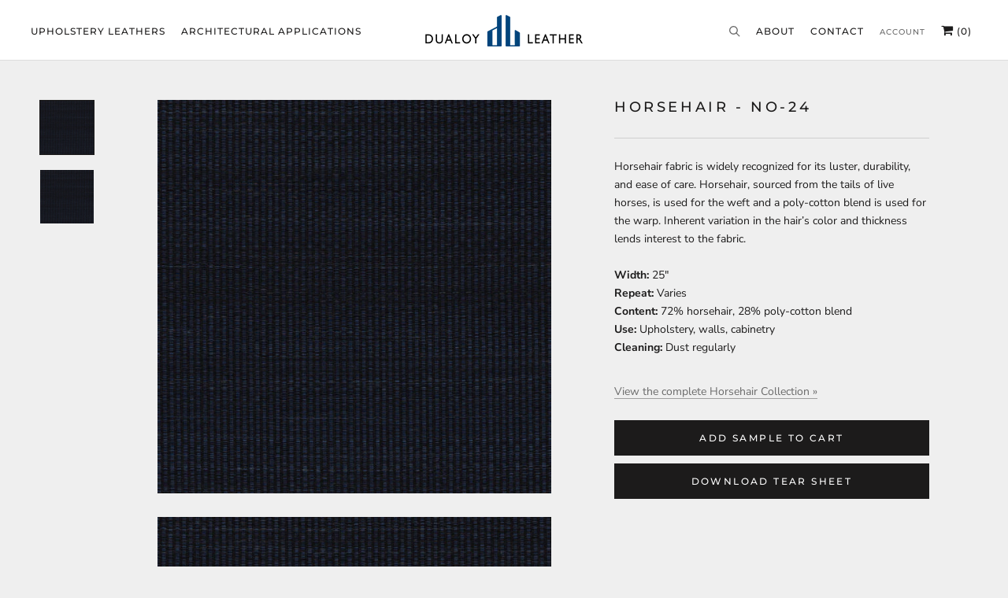

--- FILE ---
content_type: text/html; charset=utf-8
request_url: https://dualoy.com/products/horsehair-no-24
body_size: 18310
content:
  
<!doctype html>

<html class="no-js" lang="en">
  <head>
    <meta charset="utf-8">  
    <meta http-equiv="X-UA-Compatible" content="IE=edge,chrome=1">
    <meta name="viewport" content="width=device-width, initial-scale=1.0, height=device-height, minimum-scale=1.0, user-scalable=0">
    <meta name="theme-color" content="">

    <title>
      Horsehair - NO-24
      
      
    </title><meta name="description" content="Horsehair fabric is widely recognized for its luster, durability, and ease of care. Horsehair, sourced from the tails of live horses, is used for the weft and a poly-cotton blend is used for the warp. Inherent variation in the hair’s color and thickness lends interest to the fabric.Width: 25&quot;Repeat: VariesContent: 72% "><link rel="canonical" href="https://dualoy.com/products/horsehair-no-24"><link rel="shortcut icon" href="//dualoy.com/cdn/shop/files/Dualoy_Leather_32x32.png?v=1647375668" type="image/png"><meta property="og:type" content="product">
  <meta property="og:title" content="Horsehair - NO-24"><meta property="og:image" content="http://dualoy.com/cdn/shop/products/NO-24_fee646c3-f4f1-4102-a57e-a8ffc7c68f55_grande.jpg?v=1648573119">
    <meta property="og:image:secure_url" content="https://dualoy.com/cdn/shop/products/NO-24_fee646c3-f4f1-4102-a57e-a8ffc7c68f55_grande.jpg?v=1648573119"><meta property="product:price:amount" content="0.00">
  <meta property="product:price:currency" content="USD"><meta property="og:description" content="Horsehair fabric is widely recognized for its luster, durability, and ease of care. Horsehair, sourced from the tails of live horses, is used for the weft and a poly-cotton blend is used for the warp. Inherent variation in the hair’s color and thickness lends interest to the fabric.Width: 25&quot;Repeat: VariesContent: 72% "><meta property="og:url" content="https://dualoy.com/products/horsehair-no-24">
<meta property="og:site_name" content="Dualoy Leather"><meta name="twitter:card" content="summary"><meta name="twitter:title" content="Horsehair - NO-24">
  <meta name="twitter:description" content="
Horsehair fabric is widely recognized for its luster, durability, and ease of care. Horsehair, sourced from the tails of live horses, is used for the weft and a poly-cotton blend is used for the warp. Inherent variation in the hair’s color and thickness lends interest to the fabric.Width: 25&quot;Repeat: VariesContent: 72% horsehair, 28% poly-cotton blendUse: Upholstery, walls, cabinetryCleaning: Dust regularly
View the complete Horsehair Collection »">
  <meta name="twitter:image" content="https://dualoy.com/cdn/shop/products/NO-24_fee646c3-f4f1-4102-a57e-a8ffc7c68f55_600x600_crop_center.jpg?v=1648573119">

    <script>window.performance && window.performance.mark && window.performance.mark('shopify.content_for_header.start');</script><meta id="shopify-digital-wallet" name="shopify-digital-wallet" content="/17335156790/digital_wallets/dialog">
<meta name="shopify-checkout-api-token" content="5c9f889cd53e197959ec16bb78cc6224">
<link rel="alternate" type="application/json+oembed" href="https://dualoy.com/products/horsehair-no-24.oembed">
<script async="async" src="/checkouts/internal/preloads.js?locale=en-US"></script>
<link rel="preconnect" href="https://shop.app" crossorigin="anonymous">
<script async="async" src="https://shop.app/checkouts/internal/preloads.js?locale=en-US&shop_id=17335156790" crossorigin="anonymous"></script>
<script id="shopify-features" type="application/json">{"accessToken":"5c9f889cd53e197959ec16bb78cc6224","betas":["rich-media-storefront-analytics"],"domain":"dualoy.com","predictiveSearch":true,"shopId":17335156790,"locale":"en"}</script>
<script>var Shopify = Shopify || {};
Shopify.shop = "dualoy.myshopify.com";
Shopify.locale = "en";
Shopify.currency = {"active":"USD","rate":"1.0"};
Shopify.country = "US";
Shopify.theme = {"name":"Andy's edit","id":134397820982,"schema_name":"Prestige","schema_version":"4.3.4","theme_store_id":855,"role":"main"};
Shopify.theme.handle = "null";
Shopify.theme.style = {"id":null,"handle":null};
Shopify.cdnHost = "dualoy.com/cdn";
Shopify.routes = Shopify.routes || {};
Shopify.routes.root = "/";</script>
<script type="module">!function(o){(o.Shopify=o.Shopify||{}).modules=!0}(window);</script>
<script>!function(o){function n(){var o=[];function n(){o.push(Array.prototype.slice.apply(arguments))}return n.q=o,n}var t=o.Shopify=o.Shopify||{};t.loadFeatures=n(),t.autoloadFeatures=n()}(window);</script>
<script>
  window.ShopifyPay = window.ShopifyPay || {};
  window.ShopifyPay.apiHost = "shop.app\/pay";
  window.ShopifyPay.redirectState = null;
</script>
<script id="shop-js-analytics" type="application/json">{"pageType":"product"}</script>
<script defer="defer" async type="module" src="//dualoy.com/cdn/shopifycloud/shop-js/modules/v2/client.init-shop-cart-sync_BdyHc3Nr.en.esm.js"></script>
<script defer="defer" async type="module" src="//dualoy.com/cdn/shopifycloud/shop-js/modules/v2/chunk.common_Daul8nwZ.esm.js"></script>
<script type="module">
  await import("//dualoy.com/cdn/shopifycloud/shop-js/modules/v2/client.init-shop-cart-sync_BdyHc3Nr.en.esm.js");
await import("//dualoy.com/cdn/shopifycloud/shop-js/modules/v2/chunk.common_Daul8nwZ.esm.js");

  window.Shopify.SignInWithShop?.initShopCartSync?.({"fedCMEnabled":true,"windoidEnabled":true});

</script>
<script>
  window.Shopify = window.Shopify || {};
  if (!window.Shopify.featureAssets) window.Shopify.featureAssets = {};
  window.Shopify.featureAssets['shop-js'] = {"shop-cart-sync":["modules/v2/client.shop-cart-sync_QYOiDySF.en.esm.js","modules/v2/chunk.common_Daul8nwZ.esm.js"],"init-fed-cm":["modules/v2/client.init-fed-cm_DchLp9rc.en.esm.js","modules/v2/chunk.common_Daul8nwZ.esm.js"],"shop-button":["modules/v2/client.shop-button_OV7bAJc5.en.esm.js","modules/v2/chunk.common_Daul8nwZ.esm.js"],"init-windoid":["modules/v2/client.init-windoid_DwxFKQ8e.en.esm.js","modules/v2/chunk.common_Daul8nwZ.esm.js"],"shop-cash-offers":["modules/v2/client.shop-cash-offers_DWtL6Bq3.en.esm.js","modules/v2/chunk.common_Daul8nwZ.esm.js","modules/v2/chunk.modal_CQq8HTM6.esm.js"],"shop-toast-manager":["modules/v2/client.shop-toast-manager_CX9r1SjA.en.esm.js","modules/v2/chunk.common_Daul8nwZ.esm.js"],"init-shop-email-lookup-coordinator":["modules/v2/client.init-shop-email-lookup-coordinator_UhKnw74l.en.esm.js","modules/v2/chunk.common_Daul8nwZ.esm.js"],"pay-button":["modules/v2/client.pay-button_DzxNnLDY.en.esm.js","modules/v2/chunk.common_Daul8nwZ.esm.js"],"avatar":["modules/v2/client.avatar_BTnouDA3.en.esm.js"],"init-shop-cart-sync":["modules/v2/client.init-shop-cart-sync_BdyHc3Nr.en.esm.js","modules/v2/chunk.common_Daul8nwZ.esm.js"],"shop-login-button":["modules/v2/client.shop-login-button_D8B466_1.en.esm.js","modules/v2/chunk.common_Daul8nwZ.esm.js","modules/v2/chunk.modal_CQq8HTM6.esm.js"],"init-customer-accounts-sign-up":["modules/v2/client.init-customer-accounts-sign-up_C8fpPm4i.en.esm.js","modules/v2/client.shop-login-button_D8B466_1.en.esm.js","modules/v2/chunk.common_Daul8nwZ.esm.js","modules/v2/chunk.modal_CQq8HTM6.esm.js"],"init-shop-for-new-customer-accounts":["modules/v2/client.init-shop-for-new-customer-accounts_CVTO0Ztu.en.esm.js","modules/v2/client.shop-login-button_D8B466_1.en.esm.js","modules/v2/chunk.common_Daul8nwZ.esm.js","modules/v2/chunk.modal_CQq8HTM6.esm.js"],"init-customer-accounts":["modules/v2/client.init-customer-accounts_dRgKMfrE.en.esm.js","modules/v2/client.shop-login-button_D8B466_1.en.esm.js","modules/v2/chunk.common_Daul8nwZ.esm.js","modules/v2/chunk.modal_CQq8HTM6.esm.js"],"shop-follow-button":["modules/v2/client.shop-follow-button_CkZpjEct.en.esm.js","modules/v2/chunk.common_Daul8nwZ.esm.js","modules/v2/chunk.modal_CQq8HTM6.esm.js"],"lead-capture":["modules/v2/client.lead-capture_BntHBhfp.en.esm.js","modules/v2/chunk.common_Daul8nwZ.esm.js","modules/v2/chunk.modal_CQq8HTM6.esm.js"],"checkout-modal":["modules/v2/client.checkout-modal_CfxcYbTm.en.esm.js","modules/v2/chunk.common_Daul8nwZ.esm.js","modules/v2/chunk.modal_CQq8HTM6.esm.js"],"shop-login":["modules/v2/client.shop-login_Da4GZ2H6.en.esm.js","modules/v2/chunk.common_Daul8nwZ.esm.js","modules/v2/chunk.modal_CQq8HTM6.esm.js"],"payment-terms":["modules/v2/client.payment-terms_MV4M3zvL.en.esm.js","modules/v2/chunk.common_Daul8nwZ.esm.js","modules/v2/chunk.modal_CQq8HTM6.esm.js"]};
</script>
<script id="__st">var __st={"a":17335156790,"offset":-18000,"reqid":"cba83e48-572c-47ac-979e-7e91dc093b9f-1768989634","pageurl":"dualoy.com\/products\/horsehair-no-24","u":"fa5f4ce8e106","p":"product","rtyp":"product","rid":6752909066294};</script>
<script>window.ShopifyPaypalV4VisibilityTracking = true;</script>
<script id="captcha-bootstrap">!function(){'use strict';const t='contact',e='account',n='new_comment',o=[[t,t],['blogs',n],['comments',n],[t,'customer']],c=[[e,'customer_login'],[e,'guest_login'],[e,'recover_customer_password'],[e,'create_customer']],r=t=>t.map((([t,e])=>`form[action*='/${t}']:not([data-nocaptcha='true']) input[name='form_type'][value='${e}']`)).join(','),a=t=>()=>t?[...document.querySelectorAll(t)].map((t=>t.form)):[];function s(){const t=[...o],e=r(t);return a(e)}const i='password',u='form_key',d=['recaptcha-v3-token','g-recaptcha-response','h-captcha-response',i],f=()=>{try{return window.sessionStorage}catch{return}},m='__shopify_v',_=t=>t.elements[u];function p(t,e,n=!1){try{const o=window.sessionStorage,c=JSON.parse(o.getItem(e)),{data:r}=function(t){const{data:e,action:n}=t;return t[m]||n?{data:e,action:n}:{data:t,action:n}}(c);for(const[e,n]of Object.entries(r))t.elements[e]&&(t.elements[e].value=n);n&&o.removeItem(e)}catch(o){console.error('form repopulation failed',{error:o})}}const l='form_type',E='cptcha';function T(t){t.dataset[E]=!0}const w=window,h=w.document,L='Shopify',v='ce_forms',y='captcha';let A=!1;((t,e)=>{const n=(g='f06e6c50-85a8-45c8-87d0-21a2b65856fe',I='https://cdn.shopify.com/shopifycloud/storefront-forms-hcaptcha/ce_storefront_forms_captcha_hcaptcha.v1.5.2.iife.js',D={infoText:'Protected by hCaptcha',privacyText:'Privacy',termsText:'Terms'},(t,e,n)=>{const o=w[L][v],c=o.bindForm;if(c)return c(t,g,e,D).then(n);var r;o.q.push([[t,g,e,D],n]),r=I,A||(h.body.append(Object.assign(h.createElement('script'),{id:'captcha-provider',async:!0,src:r})),A=!0)});var g,I,D;w[L]=w[L]||{},w[L][v]=w[L][v]||{},w[L][v].q=[],w[L][y]=w[L][y]||{},w[L][y].protect=function(t,e){n(t,void 0,e),T(t)},Object.freeze(w[L][y]),function(t,e,n,w,h,L){const[v,y,A,g]=function(t,e,n){const i=e?o:[],u=t?c:[],d=[...i,...u],f=r(d),m=r(i),_=r(d.filter((([t,e])=>n.includes(e))));return[a(f),a(m),a(_),s()]}(w,h,L),I=t=>{const e=t.target;return e instanceof HTMLFormElement?e:e&&e.form},D=t=>v().includes(t);t.addEventListener('submit',(t=>{const e=I(t);if(!e)return;const n=D(e)&&!e.dataset.hcaptchaBound&&!e.dataset.recaptchaBound,o=_(e),c=g().includes(e)&&(!o||!o.value);(n||c)&&t.preventDefault(),c&&!n&&(function(t){try{if(!f())return;!function(t){const e=f();if(!e)return;const n=_(t);if(!n)return;const o=n.value;o&&e.removeItem(o)}(t);const e=Array.from(Array(32),(()=>Math.random().toString(36)[2])).join('');!function(t,e){_(t)||t.append(Object.assign(document.createElement('input'),{type:'hidden',name:u})),t.elements[u].value=e}(t,e),function(t,e){const n=f();if(!n)return;const o=[...t.querySelectorAll(`input[type='${i}']`)].map((({name:t})=>t)),c=[...d,...o],r={};for(const[a,s]of new FormData(t).entries())c.includes(a)||(r[a]=s);n.setItem(e,JSON.stringify({[m]:1,action:t.action,data:r}))}(t,e)}catch(e){console.error('failed to persist form',e)}}(e),e.submit())}));const S=(t,e)=>{t&&!t.dataset[E]&&(n(t,e.some((e=>e===t))),T(t))};for(const o of['focusin','change'])t.addEventListener(o,(t=>{const e=I(t);D(e)&&S(e,y())}));const B=e.get('form_key'),M=e.get(l),P=B&&M;t.addEventListener('DOMContentLoaded',(()=>{const t=y();if(P)for(const e of t)e.elements[l].value===M&&p(e,B);[...new Set([...A(),...v().filter((t=>'true'===t.dataset.shopifyCaptcha))])].forEach((e=>S(e,t)))}))}(h,new URLSearchParams(w.location.search),n,t,e,['guest_login'])})(!0,!0)}();</script>
<script integrity="sha256-4kQ18oKyAcykRKYeNunJcIwy7WH5gtpwJnB7kiuLZ1E=" data-source-attribution="shopify.loadfeatures" defer="defer" src="//dualoy.com/cdn/shopifycloud/storefront/assets/storefront/load_feature-a0a9edcb.js" crossorigin="anonymous"></script>
<script crossorigin="anonymous" defer="defer" src="//dualoy.com/cdn/shopifycloud/storefront/assets/shopify_pay/storefront-65b4c6d7.js?v=20250812"></script>
<script data-source-attribution="shopify.dynamic_checkout.dynamic.init">var Shopify=Shopify||{};Shopify.PaymentButton=Shopify.PaymentButton||{isStorefrontPortableWallets:!0,init:function(){window.Shopify.PaymentButton.init=function(){};var t=document.createElement("script");t.src="https://dualoy.com/cdn/shopifycloud/portable-wallets/latest/portable-wallets.en.js",t.type="module",document.head.appendChild(t)}};
</script>
<script data-source-attribution="shopify.dynamic_checkout.buyer_consent">
  function portableWalletsHideBuyerConsent(e){var t=document.getElementById("shopify-buyer-consent"),n=document.getElementById("shopify-subscription-policy-button");t&&n&&(t.classList.add("hidden"),t.setAttribute("aria-hidden","true"),n.removeEventListener("click",e))}function portableWalletsShowBuyerConsent(e){var t=document.getElementById("shopify-buyer-consent"),n=document.getElementById("shopify-subscription-policy-button");t&&n&&(t.classList.remove("hidden"),t.removeAttribute("aria-hidden"),n.addEventListener("click",e))}window.Shopify?.PaymentButton&&(window.Shopify.PaymentButton.hideBuyerConsent=portableWalletsHideBuyerConsent,window.Shopify.PaymentButton.showBuyerConsent=portableWalletsShowBuyerConsent);
</script>
<script data-source-attribution="shopify.dynamic_checkout.cart.bootstrap">document.addEventListener("DOMContentLoaded",(function(){function t(){return document.querySelector("shopify-accelerated-checkout-cart, shopify-accelerated-checkout")}if(t())Shopify.PaymentButton.init();else{new MutationObserver((function(e,n){t()&&(Shopify.PaymentButton.init(),n.disconnect())})).observe(document.body,{childList:!0,subtree:!0})}}));
</script>
<link id="shopify-accelerated-checkout-styles" rel="stylesheet" media="screen" href="https://dualoy.com/cdn/shopifycloud/portable-wallets/latest/accelerated-checkout-backwards-compat.css" crossorigin="anonymous">
<style id="shopify-accelerated-checkout-cart">
        #shopify-buyer-consent {
  margin-top: 1em;
  display: inline-block;
  width: 100%;
}

#shopify-buyer-consent.hidden {
  display: none;
}

#shopify-subscription-policy-button {
  background: none;
  border: none;
  padding: 0;
  text-decoration: underline;
  font-size: inherit;
  cursor: pointer;
}

#shopify-subscription-policy-button::before {
  box-shadow: none;
}

      </style>

<script>window.performance && window.performance.mark && window.performance.mark('shopify.content_for_header.end');</script>
    
	<link href="https://maxcdn.bootstrapcdn.com/font-awesome/4.7.0/css/font-awesome.min.css" rel="stylesheet">
    <link rel="stylesheet" href="//dualoy.com/cdn/shop/t/33/assets/theme.scss.css?v=47332678672455446581759332880">
    <link rel="stylesheet" href="https://cdn.jsdelivr.net/gh/fancyapps/fancybox@3.5.7/dist/jquery.fancybox.min.css" />
    <link rel="stylesheet" href="//dualoy.com/cdn/shop/t/33/assets/custom_style.css?v=183014939470985334071728652896">
    <link rel="stylesheet" href="//dualoy.com/cdn/shop/t/33/assets/responsive.css?v=132175281613014413691728652896">
    <link rel="stylesheet" href="//dualoy.com/cdn/shop/t/33/assets/custom.css?v=129335684563781956751728652454">
        
    
    <script src="https://cdn.jsdelivr.net/npm/jquery@3.4.1/dist/jquery.min.js"></script>
    <script src="https://cdn.jsdelivr.net/gh/fancyapps/fancybox@3.5.7/dist/jquery.fancybox.min.js"></script>

    <script>
      // This allows to expose several variables to the global scope, to be used in scripts
      window.theme = {
        template: "product",
        localeRootUrl: '',
        shopCurrency: "USD",
        moneyFormat: "\u003cspan class=hidden\u003e${{ amount }} USD\u003c\/span\u003e",
        moneyWithCurrencyFormat: "\u003cspan class=hidden\u003e${{ amount }} USD\u003c\/span\u003e",
        useNativeMultiCurrency: false,
        currencyConversionEnabled: false,
        currencyConversionMoneyFormat: "money_format",
        currencyConversionRoundAmounts: true,
        productImageSize: "natural",
        searchMode: "product",
        showPageTransition: false,
        showElementStaggering: true,
        showImageZooming: true
      };

      window.languages = {
        cartAddNote: "Add Order Note",
        cartEditNote: "Edit Order Note",
        productImageLoadingError: "This image could not be loaded. Please try to reload the page.",
        productFormAddToCart: "Add Sample to Cart",
        productFormUnavailable: "Unavailable",
        productFormSoldOut: "Sold Out",
        shippingEstimatorOneResult: "1 option available:",
        shippingEstimatorMoreResults: "{{count}} options available:",
        shippingEstimatorNoResults: "No shipping could be found"
      };

//       window.lazySizesConfig = {
//         loadHidden: false,
//         hFac: 0.5,
//         expFactor: 2,
//         ricTimeout: 150,
//         lazyClass: 'Image--lazyLoad',
//         loadingClass: 'Image--lazyLoading',
//         loadedClass: 'Image--lazyLoaded'
//       };
      
         $(function() {
        $('.lazy').Lazy();
    });

      document.documentElement.className = document.documentElement.className.replace('no-js', 'js');
      document.documentElement.style.setProperty('--window-height', window.innerHeight + 'px');

      // We do a quick detection of some features (we could use Modernizr but for so little...)
      (function() {
        document.documentElement.className += ((window.CSS && window.CSS.supports('(position: sticky) or (position: -webkit-sticky)')) ? ' supports-sticky' : ' no-supports-sticky');
        document.documentElement.className += (window.matchMedia('(-moz-touch-enabled: 1), (hover: none)')).matches ? ' no-supports-hover' : ' supports-hover';
      }());

      // This code is done to force reload the page when the back button is hit (which allows to fix stale data on cart, for instance)
      if (performance.navigation.type === 2) {
        location.reload(true);
      }
    </script>

<!--     <script src="//dualoy.com/cdn/shop/t/33/assets/lazysizes.min.js?v=174358363404432586981728652612" async></script> -->
     <script src="//dualoy.com/cdn/shop/t/33/assets/jquery.lazy.min.js?v=72418453740263649271728652528" async></script>

    
<script src="https://polyfill-fastly.net/v3/polyfill.min.js?unknown=polyfill&features=fetch,Element.prototype.closest,Element.prototype.remove,Element.prototype.classList,Array.prototype.includes,Array.prototype.fill,Object.assign,CustomEvent,IntersectionObserver,IntersectionObserverEntry,URL" defer></script>
    <script src="//dualoy.com/cdn/shop/t/33/assets/libs.min.js?v=88466822118989791001728652617" defer></script>
    <script src="//dualoy.com/cdn/shop/t/33/assets/theme.min.js?v=53109466184291106351728652810" defer></script>
    <script src="//dualoy.com/cdn/shop/t/33/assets/custom.js?v=184340825310453959391728652454" defer></script>
    
    <style>
      /*changing lazy code*/
      
      .ProductItem{
      opacity:1!important;
       
      }
      .js .ProductList--grid .ProductItem {
    visibility: visible!important;
}
      .Image--fadeIn, .ImageHero__Image{
        opacity:1!important;
      }
      .Product__Gallery--stack .Product__Slideshow .Image--fadeIn{
         opacity:1!important;
         margin-top:-50px;
      }
      .js .Slideshow__Image{opacity:1;}
      .js .Slideshow__Content .SectionHeader {
        opacity: 1!important;
    	visibility: visible!important;
	}
      .SectionHeader__ButtonWrapper{
      	opacity: 1!important;
    	visibility: visible!important;
      }
      
      @media(max-width:800px){
     	  .Product__Gallery--stack .Product__Slideshow .Image--fadeIn{
          
         	margin-top:0px;
     	 }
      }
      
    </style>
    
  <script type="application/ld+json">
  {
    "@context": "http://schema.org",
    "@type": "Product",
    "offers": [{
          "@type": "Offer",
          "name": "Default Title",
          "availability":"https://schema.org/InStock",
          "price": "0.00",
          "priceCurrency": "USD",
          "priceValidUntil": "2026-01-31","url": "https://dualoy.com/products/horsehair-no-24?variant=40023920377910"
        }
],

    "brand": {
      "name": "Dualoy"
    },
    "name": "Horsehair - NO-24",
    "description": "\nHorsehair fabric is widely recognized for its luster, durability, and ease of care. Horsehair, sourced from the tails of live horses, is used for the weft and a poly-cotton blend is used for the warp. Inherent variation in the hair’s color and thickness lends interest to the fabric.Width: 25\"Repeat: VariesContent: 72% horsehair, 28% poly-cotton blendUse: Upholstery, walls, cabinetryCleaning: Dust regularly\nView the complete Horsehair Collection »",
    "category": "Browse By Color",
    "url": "https://dualoy.com/products/horsehair-no-24",
    "sku": "",
    "image": {
      "@type": "ImageObject",
      "url": "https://dualoy.com/cdn/shop/products/NO-24_fee646c3-f4f1-4102-a57e-a8ffc7c68f55_1024x.jpg?v=1648573119",
      "image": "https://dualoy.com/cdn/shop/products/NO-24_fee646c3-f4f1-4102-a57e-a8ffc7c68f55_1024x.jpg?v=1648573119",
      "name": "Horsehair - NO-24",
      "width": "1024",
      "height": "1024"
    }
  }
  </script>

  <link href="https://monorail-edge.shopifysvc.com" rel="dns-prefetch">
<script>(function(){if ("sendBeacon" in navigator && "performance" in window) {try {var session_token_from_headers = performance.getEntriesByType('navigation')[0].serverTiming.find(x => x.name == '_s').description;} catch {var session_token_from_headers = undefined;}var session_cookie_matches = document.cookie.match(/_shopify_s=([^;]*)/);var session_token_from_cookie = session_cookie_matches && session_cookie_matches.length === 2 ? session_cookie_matches[1] : "";var session_token = session_token_from_headers || session_token_from_cookie || "";function handle_abandonment_event(e) {var entries = performance.getEntries().filter(function(entry) {return /monorail-edge.shopifysvc.com/.test(entry.name);});if (!window.abandonment_tracked && entries.length === 0) {window.abandonment_tracked = true;var currentMs = Date.now();var navigation_start = performance.timing.navigationStart;var payload = {shop_id: 17335156790,url: window.location.href,navigation_start,duration: currentMs - navigation_start,session_token,page_type: "product"};window.navigator.sendBeacon("https://monorail-edge.shopifysvc.com/v1/produce", JSON.stringify({schema_id: "online_store_buyer_site_abandonment/1.1",payload: payload,metadata: {event_created_at_ms: currentMs,event_sent_at_ms: currentMs}}));}}window.addEventListener('pagehide', handle_abandonment_event);}}());</script>
<script id="web-pixels-manager-setup">(function e(e,d,r,n,o){if(void 0===o&&(o={}),!Boolean(null===(a=null===(i=window.Shopify)||void 0===i?void 0:i.analytics)||void 0===a?void 0:a.replayQueue)){var i,a;window.Shopify=window.Shopify||{};var t=window.Shopify;t.analytics=t.analytics||{};var s=t.analytics;s.replayQueue=[],s.publish=function(e,d,r){return s.replayQueue.push([e,d,r]),!0};try{self.performance.mark("wpm:start")}catch(e){}var l=function(){var e={modern:/Edge?\/(1{2}[4-9]|1[2-9]\d|[2-9]\d{2}|\d{4,})\.\d+(\.\d+|)|Firefox\/(1{2}[4-9]|1[2-9]\d|[2-9]\d{2}|\d{4,})\.\d+(\.\d+|)|Chrom(ium|e)\/(9{2}|\d{3,})\.\d+(\.\d+|)|(Maci|X1{2}).+ Version\/(15\.\d+|(1[6-9]|[2-9]\d|\d{3,})\.\d+)([,.]\d+|)( \(\w+\)|)( Mobile\/\w+|) Safari\/|Chrome.+OPR\/(9{2}|\d{3,})\.\d+\.\d+|(CPU[ +]OS|iPhone[ +]OS|CPU[ +]iPhone|CPU IPhone OS|CPU iPad OS)[ +]+(15[._]\d+|(1[6-9]|[2-9]\d|\d{3,})[._]\d+)([._]\d+|)|Android:?[ /-](13[3-9]|1[4-9]\d|[2-9]\d{2}|\d{4,})(\.\d+|)(\.\d+|)|Android.+Firefox\/(13[5-9]|1[4-9]\d|[2-9]\d{2}|\d{4,})\.\d+(\.\d+|)|Android.+Chrom(ium|e)\/(13[3-9]|1[4-9]\d|[2-9]\d{2}|\d{4,})\.\d+(\.\d+|)|SamsungBrowser\/([2-9]\d|\d{3,})\.\d+/,legacy:/Edge?\/(1[6-9]|[2-9]\d|\d{3,})\.\d+(\.\d+|)|Firefox\/(5[4-9]|[6-9]\d|\d{3,})\.\d+(\.\d+|)|Chrom(ium|e)\/(5[1-9]|[6-9]\d|\d{3,})\.\d+(\.\d+|)([\d.]+$|.*Safari\/(?![\d.]+ Edge\/[\d.]+$))|(Maci|X1{2}).+ Version\/(10\.\d+|(1[1-9]|[2-9]\d|\d{3,})\.\d+)([,.]\d+|)( \(\w+\)|)( Mobile\/\w+|) Safari\/|Chrome.+OPR\/(3[89]|[4-9]\d|\d{3,})\.\d+\.\d+|(CPU[ +]OS|iPhone[ +]OS|CPU[ +]iPhone|CPU IPhone OS|CPU iPad OS)[ +]+(10[._]\d+|(1[1-9]|[2-9]\d|\d{3,})[._]\d+)([._]\d+|)|Android:?[ /-](13[3-9]|1[4-9]\d|[2-9]\d{2}|\d{4,})(\.\d+|)(\.\d+|)|Mobile Safari.+OPR\/([89]\d|\d{3,})\.\d+\.\d+|Android.+Firefox\/(13[5-9]|1[4-9]\d|[2-9]\d{2}|\d{4,})\.\d+(\.\d+|)|Android.+Chrom(ium|e)\/(13[3-9]|1[4-9]\d|[2-9]\d{2}|\d{4,})\.\d+(\.\d+|)|Android.+(UC? ?Browser|UCWEB|U3)[ /]?(15\.([5-9]|\d{2,})|(1[6-9]|[2-9]\d|\d{3,})\.\d+)\.\d+|SamsungBrowser\/(5\.\d+|([6-9]|\d{2,})\.\d+)|Android.+MQ{2}Browser\/(14(\.(9|\d{2,})|)|(1[5-9]|[2-9]\d|\d{3,})(\.\d+|))(\.\d+|)|K[Aa][Ii]OS\/(3\.\d+|([4-9]|\d{2,})\.\d+)(\.\d+|)/},d=e.modern,r=e.legacy,n=navigator.userAgent;return n.match(d)?"modern":n.match(r)?"legacy":"unknown"}(),u="modern"===l?"modern":"legacy",c=(null!=n?n:{modern:"",legacy:""})[u],f=function(e){return[e.baseUrl,"/wpm","/b",e.hashVersion,"modern"===e.buildTarget?"m":"l",".js"].join("")}({baseUrl:d,hashVersion:r,buildTarget:u}),m=function(e){var d=e.version,r=e.bundleTarget,n=e.surface,o=e.pageUrl,i=e.monorailEndpoint;return{emit:function(e){var a=e.status,t=e.errorMsg,s=(new Date).getTime(),l=JSON.stringify({metadata:{event_sent_at_ms:s},events:[{schema_id:"web_pixels_manager_load/3.1",payload:{version:d,bundle_target:r,page_url:o,status:a,surface:n,error_msg:t},metadata:{event_created_at_ms:s}}]});if(!i)return console&&console.warn&&console.warn("[Web Pixels Manager] No Monorail endpoint provided, skipping logging."),!1;try{return self.navigator.sendBeacon.bind(self.navigator)(i,l)}catch(e){}var u=new XMLHttpRequest;try{return u.open("POST",i,!0),u.setRequestHeader("Content-Type","text/plain"),u.send(l),!0}catch(e){return console&&console.warn&&console.warn("[Web Pixels Manager] Got an unhandled error while logging to Monorail."),!1}}}}({version:r,bundleTarget:l,surface:e.surface,pageUrl:self.location.href,monorailEndpoint:e.monorailEndpoint});try{o.browserTarget=l,function(e){var d=e.src,r=e.async,n=void 0===r||r,o=e.onload,i=e.onerror,a=e.sri,t=e.scriptDataAttributes,s=void 0===t?{}:t,l=document.createElement("script"),u=document.querySelector("head"),c=document.querySelector("body");if(l.async=n,l.src=d,a&&(l.integrity=a,l.crossOrigin="anonymous"),s)for(var f in s)if(Object.prototype.hasOwnProperty.call(s,f))try{l.dataset[f]=s[f]}catch(e){}if(o&&l.addEventListener("load",o),i&&l.addEventListener("error",i),u)u.appendChild(l);else{if(!c)throw new Error("Did not find a head or body element to append the script");c.appendChild(l)}}({src:f,async:!0,onload:function(){if(!function(){var e,d;return Boolean(null===(d=null===(e=window.Shopify)||void 0===e?void 0:e.analytics)||void 0===d?void 0:d.initialized)}()){var d=window.webPixelsManager.init(e)||void 0;if(d){var r=window.Shopify.analytics;r.replayQueue.forEach((function(e){var r=e[0],n=e[1],o=e[2];d.publishCustomEvent(r,n,o)})),r.replayQueue=[],r.publish=d.publishCustomEvent,r.visitor=d.visitor,r.initialized=!0}}},onerror:function(){return m.emit({status:"failed",errorMsg:"".concat(f," has failed to load")})},sri:function(e){var d=/^sha384-[A-Za-z0-9+/=]+$/;return"string"==typeof e&&d.test(e)}(c)?c:"",scriptDataAttributes:o}),m.emit({status:"loading"})}catch(e){m.emit({status:"failed",errorMsg:(null==e?void 0:e.message)||"Unknown error"})}}})({shopId: 17335156790,storefrontBaseUrl: "https://dualoy.com",extensionsBaseUrl: "https://extensions.shopifycdn.com/cdn/shopifycloud/web-pixels-manager",monorailEndpoint: "https://monorail-edge.shopifysvc.com/unstable/produce_batch",surface: "storefront-renderer",enabledBetaFlags: ["2dca8a86"],webPixelsConfigList: [{"id":"466321462","configuration":"{\"tagID\":\"2613087421037\"}","eventPayloadVersion":"v1","runtimeContext":"STRICT","scriptVersion":"18031546ee651571ed29edbe71a3550b","type":"APP","apiClientId":3009811,"privacyPurposes":["ANALYTICS","MARKETING","SALE_OF_DATA"],"dataSharingAdjustments":{"protectedCustomerApprovalScopes":["read_customer_address","read_customer_email","read_customer_name","read_customer_personal_data","read_customer_phone"]}},{"id":"shopify-app-pixel","configuration":"{}","eventPayloadVersion":"v1","runtimeContext":"STRICT","scriptVersion":"0450","apiClientId":"shopify-pixel","type":"APP","privacyPurposes":["ANALYTICS","MARKETING"]},{"id":"shopify-custom-pixel","eventPayloadVersion":"v1","runtimeContext":"LAX","scriptVersion":"0450","apiClientId":"shopify-pixel","type":"CUSTOM","privacyPurposes":["ANALYTICS","MARKETING"]}],isMerchantRequest: false,initData: {"shop":{"name":"Dualoy Leather","paymentSettings":{"currencyCode":"USD"},"myshopifyDomain":"dualoy.myshopify.com","countryCode":"US","storefrontUrl":"https:\/\/dualoy.com"},"customer":null,"cart":null,"checkout":null,"productVariants":[{"price":{"amount":0.0,"currencyCode":"USD"},"product":{"title":"Horsehair - NO-24","vendor":"Dualoy","id":"6752909066294","untranslatedTitle":"Horsehair - NO-24","url":"\/products\/horsehair-no-24","type":"Browse By Color"},"id":"40023920377910","image":{"src":"\/\/dualoy.com\/cdn\/shop\/products\/NO-24_fee646c3-f4f1-4102-a57e-a8ffc7c68f55.jpg?v=1648573119"},"sku":"","title":"Default Title","untranslatedTitle":"Default Title"}],"purchasingCompany":null},},"https://dualoy.com/cdn","fcfee988w5aeb613cpc8e4bc33m6693e112",{"modern":"","legacy":""},{"shopId":"17335156790","storefrontBaseUrl":"https:\/\/dualoy.com","extensionBaseUrl":"https:\/\/extensions.shopifycdn.com\/cdn\/shopifycloud\/web-pixels-manager","surface":"storefront-renderer","enabledBetaFlags":"[\"2dca8a86\"]","isMerchantRequest":"false","hashVersion":"fcfee988w5aeb613cpc8e4bc33m6693e112","publish":"custom","events":"[[\"page_viewed\",{}],[\"product_viewed\",{\"productVariant\":{\"price\":{\"amount\":0.0,\"currencyCode\":\"USD\"},\"product\":{\"title\":\"Horsehair - NO-24\",\"vendor\":\"Dualoy\",\"id\":\"6752909066294\",\"untranslatedTitle\":\"Horsehair - NO-24\",\"url\":\"\/products\/horsehair-no-24\",\"type\":\"Browse By Color\"},\"id\":\"40023920377910\",\"image\":{\"src\":\"\/\/dualoy.com\/cdn\/shop\/products\/NO-24_fee646c3-f4f1-4102-a57e-a8ffc7c68f55.jpg?v=1648573119\"},\"sku\":\"\",\"title\":\"Default Title\",\"untranslatedTitle\":\"Default Title\"}}]]"});</script><script>
  window.ShopifyAnalytics = window.ShopifyAnalytics || {};
  window.ShopifyAnalytics.meta = window.ShopifyAnalytics.meta || {};
  window.ShopifyAnalytics.meta.currency = 'USD';
  var meta = {"product":{"id":6752909066294,"gid":"gid:\/\/shopify\/Product\/6752909066294","vendor":"Dualoy","type":"Browse By Color","handle":"horsehair-no-24","variants":[{"id":40023920377910,"price":0,"name":"Horsehair - NO-24","public_title":null,"sku":""}],"remote":false},"page":{"pageType":"product","resourceType":"product","resourceId":6752909066294,"requestId":"cba83e48-572c-47ac-979e-7e91dc093b9f-1768989634"}};
  for (var attr in meta) {
    window.ShopifyAnalytics.meta[attr] = meta[attr];
  }
</script>
<script class="analytics">
  (function () {
    var customDocumentWrite = function(content) {
      var jquery = null;

      if (window.jQuery) {
        jquery = window.jQuery;
      } else if (window.Checkout && window.Checkout.$) {
        jquery = window.Checkout.$;
      }

      if (jquery) {
        jquery('body').append(content);
      }
    };

    var hasLoggedConversion = function(token) {
      if (token) {
        return document.cookie.indexOf('loggedConversion=' + token) !== -1;
      }
      return false;
    }

    var setCookieIfConversion = function(token) {
      if (token) {
        var twoMonthsFromNow = new Date(Date.now());
        twoMonthsFromNow.setMonth(twoMonthsFromNow.getMonth() + 2);

        document.cookie = 'loggedConversion=' + token + '; expires=' + twoMonthsFromNow;
      }
    }

    var trekkie = window.ShopifyAnalytics.lib = window.trekkie = window.trekkie || [];
    if (trekkie.integrations) {
      return;
    }
    trekkie.methods = [
      'identify',
      'page',
      'ready',
      'track',
      'trackForm',
      'trackLink'
    ];
    trekkie.factory = function(method) {
      return function() {
        var args = Array.prototype.slice.call(arguments);
        args.unshift(method);
        trekkie.push(args);
        return trekkie;
      };
    };
    for (var i = 0; i < trekkie.methods.length; i++) {
      var key = trekkie.methods[i];
      trekkie[key] = trekkie.factory(key);
    }
    trekkie.load = function(config) {
      trekkie.config = config || {};
      trekkie.config.initialDocumentCookie = document.cookie;
      var first = document.getElementsByTagName('script')[0];
      var script = document.createElement('script');
      script.type = 'text/javascript';
      script.onerror = function(e) {
        var scriptFallback = document.createElement('script');
        scriptFallback.type = 'text/javascript';
        scriptFallback.onerror = function(error) {
                var Monorail = {
      produce: function produce(monorailDomain, schemaId, payload) {
        var currentMs = new Date().getTime();
        var event = {
          schema_id: schemaId,
          payload: payload,
          metadata: {
            event_created_at_ms: currentMs,
            event_sent_at_ms: currentMs
          }
        };
        return Monorail.sendRequest("https://" + monorailDomain + "/v1/produce", JSON.stringify(event));
      },
      sendRequest: function sendRequest(endpointUrl, payload) {
        // Try the sendBeacon API
        if (window && window.navigator && typeof window.navigator.sendBeacon === 'function' && typeof window.Blob === 'function' && !Monorail.isIos12()) {
          var blobData = new window.Blob([payload], {
            type: 'text/plain'
          });

          if (window.navigator.sendBeacon(endpointUrl, blobData)) {
            return true;
          } // sendBeacon was not successful

        } // XHR beacon

        var xhr = new XMLHttpRequest();

        try {
          xhr.open('POST', endpointUrl);
          xhr.setRequestHeader('Content-Type', 'text/plain');
          xhr.send(payload);
        } catch (e) {
          console.log(e);
        }

        return false;
      },
      isIos12: function isIos12() {
        return window.navigator.userAgent.lastIndexOf('iPhone; CPU iPhone OS 12_') !== -1 || window.navigator.userAgent.lastIndexOf('iPad; CPU OS 12_') !== -1;
      }
    };
    Monorail.produce('monorail-edge.shopifysvc.com',
      'trekkie_storefront_load_errors/1.1',
      {shop_id: 17335156790,
      theme_id: 134397820982,
      app_name: "storefront",
      context_url: window.location.href,
      source_url: "//dualoy.com/cdn/s/trekkie.storefront.cd680fe47e6c39ca5d5df5f0a32d569bc48c0f27.min.js"});

        };
        scriptFallback.async = true;
        scriptFallback.src = '//dualoy.com/cdn/s/trekkie.storefront.cd680fe47e6c39ca5d5df5f0a32d569bc48c0f27.min.js';
        first.parentNode.insertBefore(scriptFallback, first);
      };
      script.async = true;
      script.src = '//dualoy.com/cdn/s/trekkie.storefront.cd680fe47e6c39ca5d5df5f0a32d569bc48c0f27.min.js';
      first.parentNode.insertBefore(script, first);
    };
    trekkie.load(
      {"Trekkie":{"appName":"storefront","development":false,"defaultAttributes":{"shopId":17335156790,"isMerchantRequest":null,"themeId":134397820982,"themeCityHash":"5547482364442182802","contentLanguage":"en","currency":"USD","eventMetadataId":"6404ceae-0712-4903-ab32-1b30fae221bd"},"isServerSideCookieWritingEnabled":true,"monorailRegion":"shop_domain","enabledBetaFlags":["65f19447"]},"Session Attribution":{},"S2S":{"facebookCapiEnabled":false,"source":"trekkie-storefront-renderer","apiClientId":580111}}
    );

    var loaded = false;
    trekkie.ready(function() {
      if (loaded) return;
      loaded = true;

      window.ShopifyAnalytics.lib = window.trekkie;

      var originalDocumentWrite = document.write;
      document.write = customDocumentWrite;
      try { window.ShopifyAnalytics.merchantGoogleAnalytics.call(this); } catch(error) {};
      document.write = originalDocumentWrite;

      window.ShopifyAnalytics.lib.page(null,{"pageType":"product","resourceType":"product","resourceId":6752909066294,"requestId":"cba83e48-572c-47ac-979e-7e91dc093b9f-1768989634","shopifyEmitted":true});

      var match = window.location.pathname.match(/checkouts\/(.+)\/(thank_you|post_purchase)/)
      var token = match? match[1]: undefined;
      if (!hasLoggedConversion(token)) {
        setCookieIfConversion(token);
        window.ShopifyAnalytics.lib.track("Viewed Product",{"currency":"USD","variantId":40023920377910,"productId":6752909066294,"productGid":"gid:\/\/shopify\/Product\/6752909066294","name":"Horsehair - NO-24","price":"0.00","sku":"","brand":"Dualoy","variant":null,"category":"Browse By Color","nonInteraction":true,"remote":false},undefined,undefined,{"shopifyEmitted":true});
      window.ShopifyAnalytics.lib.track("monorail:\/\/trekkie_storefront_viewed_product\/1.1",{"currency":"USD","variantId":40023920377910,"productId":6752909066294,"productGid":"gid:\/\/shopify\/Product\/6752909066294","name":"Horsehair - NO-24","price":"0.00","sku":"","brand":"Dualoy","variant":null,"category":"Browse By Color","nonInteraction":true,"remote":false,"referer":"https:\/\/dualoy.com\/products\/horsehair-no-24"});
      }
    });


        var eventsListenerScript = document.createElement('script');
        eventsListenerScript.async = true;
        eventsListenerScript.src = "//dualoy.com/cdn/shopifycloud/storefront/assets/shop_events_listener-3da45d37.js";
        document.getElementsByTagName('head')[0].appendChild(eventsListenerScript);

})();</script>
<script
  defer
  src="https://dualoy.com/cdn/shopifycloud/perf-kit/shopify-perf-kit-3.0.4.min.js"
  data-application="storefront-renderer"
  data-shop-id="17335156790"
  data-render-region="gcp-us-central1"
  data-page-type="product"
  data-theme-instance-id="134397820982"
  data-theme-name="Prestige"
  data-theme-version="4.3.4"
  data-monorail-region="shop_domain"
  data-resource-timing-sampling-rate="10"
  data-shs="true"
  data-shs-beacon="true"
  data-shs-export-with-fetch="true"
  data-shs-logs-sample-rate="1"
  data-shs-beacon-endpoint="https://dualoy.com/api/collect"
></script>
</head>

  <body class="prestige--v4 has-product  template-product product-allure">
    <a class="PageSkipLink u-visually-hidden" href="#main">Skip to content</a>
    <span class="LoadingBar"></span>
    <div class="PageOverlay"></div>
    <div class="PageTransition"></div>

    <div id="shopify-section-popup" class="shopify-section"></div>
    <div id="shopify-section-sidebar-menu" class="shopify-section"><section id="sidebar-menu" class="SidebarMenu Drawer Drawer--small Drawer--fromLeft" aria-hidden="true" data-section-id="sidebar-menu" data-section-type="sidebar-menu">
    <header class="Drawer__Header" data-drawer-animated-left>
      <button class="Drawer__Close Icon-Wrapper--clickable" data-action="close-drawer" data-drawer-id="sidebar-menu" aria-label="Close navigation"><svg class="Icon Icon--close" role="presentation" viewBox="0 0 16 14">
      <path d="M15 0L1 14m14 0L1 0" stroke="currentColor" fill="none" fill-rule="evenodd"></path>
    </svg></button>
    </header>

    <div class="Drawer__Content">
      <div class="Drawer__Main" data-drawer-animated-left data-scrollable>
        <div class="Drawer__Container">
          <nav class="SidebarMenu__Nav SidebarMenu__Nav--primary" aria-label="Sidebar navigation"><div class="Collapsible"><button class="Collapsible__Button Heading u-h6" data-action="toggle-collapsible" aria-expanded="false">Upholstery Leathers<span class="Collapsible__Plus"></span>
                  </button>

                  <div class="Collapsible__Inner">
                    <div class="Collapsible__Content"><div class="Collapsible"><a href="/collections/browse-by-color" class="Collapsible__Button Heading Text--subdued Link Link--primary u-h7">Browse By Color</a></div><div class="Collapsible"><button class="Collapsible__Button Heading Text--subdued Link--primary u-h7" data-action="toggle-collapsible" aria-expanded="false">Browse By Collection<span class="Collapsible__Plus"></span>
                            </button>

                            <div class="Collapsible__Inner">
                              <div class="Collapsible__Content">
                                <ul class="Linklist Linklist--bordered Linklist--spacingLoose"><li class="Linklist__Item">
                                      <a href="/collections/all-collections" class="Text--subdued Link Link--primary">All Collections</a>
                                    </li><li class="Linklist__Item">
                                      <a href="/collections/upholstery-leathers" class="Text--subdued Link Link--primary">Upholstery Leather</a>
                                    </li><li class="Linklist__Item">
                                      <a href="/collections/woven-leathers" class="Text--subdued Link Link--primary">Woven Leather</a>
                                    </li><li class="Linklist__Item">
                                      <a href="/collections/horsehair-fabrics" class="Text--subdued Link Link--primary"> Horsehair Fabric</a>
                                    </li></ul>
                              </div>
                            </div></div></div>
                  </div></div><div class="Collapsible"><a href="/pages/architectural-applications" class="Collapsible__Button Heading Link Link--primary u-h6">Architectural Applications</a></div><div class="Collapsible"><a href="/pages/about" class="Collapsible__Button Heading Link Link--primary u-h6">About</a></div><div class="Collapsible"><a href="/pages/contact" class="Collapsible__Button Heading Link Link--primary u-h6">Contact</a></div></nav><nav class="SidebarMenu__Nav SidebarMenu__Nav--secondary">
            <ul class="Linklist Linklist--spacingLoose"><li class="Linklist__Item">
                  <a href="/account" class="Text--subdued Link Link--primary">Account</a>
                </li></ul>
          </nav>
        </div>
      </div><aside class="Drawer__Footer" data-drawer-animated-bottom><ul class="SidebarMenu__Social HorizontalList HorizontalList--spacingFill">
    <li class="HorizontalList__Item">
      <a href="https://www.instagram.com/dualoyleather/" class="Link Link--primary" target="_blank" rel="noopener" aria-label="Instagram">
        <span class="Icon-Wrapper--clickable"><svg class="Icon Icon--instagram" role="presentation" viewBox="0 0 32 32">
      <path d="M15.994 2.886c4.273 0 4.775.019 6.464.095 1.562.07 2.406.33 2.971.552.749.292 1.283.635 1.841 1.194s.908 1.092 1.194 1.841c.216.565.483 1.41.552 2.971.076 1.689.095 2.19.095 6.464s-.019 4.775-.095 6.464c-.07 1.562-.33 2.406-.552 2.971-.292.749-.635 1.283-1.194 1.841s-1.092.908-1.841 1.194c-.565.216-1.41.483-2.971.552-1.689.076-2.19.095-6.464.095s-4.775-.019-6.464-.095c-1.562-.07-2.406-.33-2.971-.552-.749-.292-1.283-.635-1.841-1.194s-.908-1.092-1.194-1.841c-.216-.565-.483-1.41-.552-2.971-.076-1.689-.095-2.19-.095-6.464s.019-4.775.095-6.464c.07-1.562.33-2.406.552-2.971.292-.749.635-1.283 1.194-1.841s1.092-.908 1.841-1.194c.565-.216 1.41-.483 2.971-.552 1.689-.083 2.19-.095 6.464-.095zm0-2.883c-4.343 0-4.889.019-6.597.095-1.702.076-2.864.349-3.879.743-1.054.406-1.943.959-2.832 1.848S1.251 4.473.838 5.521C.444 6.537.171 7.699.095 9.407.019 11.109 0 11.655 0 15.997s.019 4.889.095 6.597c.076 1.702.349 2.864.743 3.886.406 1.054.959 1.943 1.848 2.832s1.784 1.435 2.832 1.848c1.016.394 2.178.667 3.886.743s2.248.095 6.597.095 4.889-.019 6.597-.095c1.702-.076 2.864-.349 3.886-.743 1.054-.406 1.943-.959 2.832-1.848s1.435-1.784 1.848-2.832c.394-1.016.667-2.178.743-3.886s.095-2.248.095-6.597-.019-4.889-.095-6.597c-.076-1.702-.349-2.864-.743-3.886-.406-1.054-.959-1.943-1.848-2.832S27.532 1.247 26.484.834C25.468.44 24.306.167 22.598.091c-1.714-.07-2.26-.089-6.603-.089zm0 7.778c-4.533 0-8.216 3.676-8.216 8.216s3.683 8.216 8.216 8.216 8.216-3.683 8.216-8.216-3.683-8.216-8.216-8.216zm0 13.549c-2.946 0-5.333-2.387-5.333-5.333s2.387-5.333 5.333-5.333 5.333 2.387 5.333 5.333-2.387 5.333-5.333 5.333zM26.451 7.457c0 1.059-.858 1.917-1.917 1.917s-1.917-.858-1.917-1.917c0-1.059.858-1.917 1.917-1.917s1.917.858 1.917 1.917z"></path>
    </svg></span>
      </a>
    </li>

    

  </ul>

</aside></div>
</section>

</div>
<div id="sidebar-cart" class="Drawer Drawer--fromRight" aria-hidden="true" data-section-id="cart" data-section-type="cart" data-section-settings='{
  "type": "drawer",
  "itemCount": 0,
  "drawer": true,
  "hasShippingEstimator": false
}'>
  <div class="Drawer__Header Drawer__Header--bordered Drawer__Container">
      <span class="Drawer__Title Heading u-h4">Cart</span>

      <button class="Drawer__Close Icon-Wrapper--clickable" data-action="close-drawer" data-drawer-id="sidebar-cart" aria-label="Close cart"><svg class="Icon Icon--close" role="presentation" viewBox="0 0 16 14">
      <path d="M15 0L1 14m14 0L1 0" stroke="currentColor" fill="none" fill-rule="evenodd"></path>
    </svg></button>
  </div>

  <form class="Cart Drawer__Content" action="/cart" method="POST" novalidate>
    <div class="Drawer__Main" data-scrollable><p class="Cart__Empty Heading u-h5">Your cart is empty</p></div></form>
</div>
<div class="PageContainer">
      <div id="shopify-section-announcement" class="shopify-section"></div>
      
      <div id="shopify-section-header" class="shopify-section shopify-section--header"><div id="Search" class="Search" aria-hidden="true">
  <div class="Search__Inner">
    <div class="Search__SearchBar">
      <form action="/search" name="GET" role="search" class="Search__Form">
        <div class="Search__InputIconWrapper">
          <span class="hidden-tablet-and-up"><svg class="Icon Icon--search" role="presentation" viewBox="0 0 18 17">
      <g transform="translate(1 1)" stroke="currentColor" fill="none" fill-rule="evenodd" stroke-linecap="square">
        <path d="M16 16l-5.0752-5.0752"></path>
        <circle cx="6.4" cy="6.4" r="6.4"></circle>
      </g>
    </svg></span>
          <span class="hidden-phone"><svg class="Icon Icon--search-desktop" role="presentation" viewBox="0 0 21 21">
      <g transform="translate(1 1)" stroke="currentColor" stroke-width="2" fill="none" fill-rule="evenodd" stroke-linecap="square">
        <path d="M18 18l-5.7096-5.7096"></path>
        <circle cx="7.2" cy="7.2" r="7.2"></circle>
      </g>
    </svg></span>
        </div>

        <input type="search" class="Search__Input Heading" name="q" autocomplete="off" autocorrect="off" autocapitalize="off" placeholder="Search..." autofocus>
        <input type="hidden" name="type" value="product">
      </form>

      <button class="Search__Close Link Link--primary" data-action="close-search"><svg class="Icon Icon--close" role="presentation" viewBox="0 0 16 14">
      <path d="M15 0L1 14m14 0L1 0" stroke="currentColor" fill="none" fill-rule="evenodd"></path>
    </svg></button>
    </div>

    <div class="Search__Results" aria-hidden="true"></div>
  </div>
</div><header id="section-header"
        class="Header Header--center Header--initialized  "
        data-section-id="header"
        data-section-type="header"
        data-section-settings='{
  "navigationStyle": "center",
  "hasTransparentHeader": false,
  "isSticky": true
}'
        role="banner">
  <div class="Header__Wrapper">
    <div class="Header__FlexItem Header__FlexItem--fill">
      <button class="Header__Icon Icon-Wrapper Icon-Wrapper--clickable hidden-desk" aria-expanded="false" data-action="open-drawer" data-drawer-id="sidebar-menu" aria-label="Open navigation">
        <span class="hidden-tablet-and-up"><svg class="Icon Icon--nav" role="presentation" viewBox="0 0 20 14">
      <path d="M0 14v-1h20v1H0zm0-7.5h20v1H0v-1zM0 0h20v1H0V0z" fill="currentColor"></path>
    </svg></span>
        <span class="hidden-phone"><svg class="Icon Icon--nav-desktop" role="presentation" viewBox="0 0 24 16">
      <path d="M0 15.985v-2h24v2H0zm0-9h24v2H0v-2zm0-7h24v2H0v-2z" fill="currentColor"></path>
    </svg></span>
      </button><nav class="Header__MainNav hidden-pocket hidden-lap" aria-label="Main navigation">
          <ul class="HorizontalList HorizontalList--spacingExtraLoose"><li class="HorizontalList__Item " aria-haspopup="true">
                <a href="/collections/all-collections" class="Heading u-h6">Upholstery Leathers<span class="Header__LinkSpacer">Upholstery Leathers</span></a><div class="MegaMenu MegaMenu--spacingEvenly " aria-hidden="true" >
                      <div class="MegaMenu__Inner"><div class="MegaMenu__Item MegaMenu__Item--fit">
                            <a href="/collections/browse-by-color" class="MegaMenu__Title Heading Text--subdued u-h7">Browse By Color</a>
                            
                            <ul class="Linklist color_list">
                              
                              
                              
                              
                              
                              <a href="/collections/browse-by-color/white"><div class="menu-color" style="background:#FFFAF0"></div></a>
                              
                              
                              <a href="/collections/browse-by-color/light-brown"><div class="menu-color" style="background:#DEB887"></div></a>
                              
                              
                              <a href="/collections/browse-by-color/mid-brown"><div class="menu-color" style="background:#935116"></div></a>
                              
                              
                              <a href="/collections/browse-by-color/dark-brown"><div class="menu-color" style="background:#6E2C00"></div></a>
                              
                              
                              <a href="/collections/browse-by-color/ taupe"><div class="menu-color" style="background:#9A8D7E"></div></a>
                              
                              
                              <a href="/collections/browse-by-color/ grey"><div class="menu-color" style="background:#B3B6B7"></div></a>
                              
                              
                              <a href="/collections/browse-by-color/ black"><div class="menu-color" style="background:#000000"></div></a>
                              
                              
                              <a href="/collections/browse-by-color/ blue"><div class="menu-color" style="background:#21618C"></div></a>
                              
                              
                              <a href="/collections/browse-by-color/ aqua"><div class="menu-color" style="background:#48C9B0"></div></a>
                              
                              
                              <a href="/collections/browse-by-color/ green"><div class="menu-color" style="background:#6B8E23"></div></a>
                              
                              
                              <a href="/collections/browse-by-color/ yellow"><div class="menu-color" style="background:#F4D03F"></div></a>
                              
                              
                              <a href="/collections/browse-by-color/ orange"><div class="menu-color" style="background:#DC7633"></div></a>
                              
                              
                              <a href="/collections/browse-by-color/ red"><div class="menu-color" style="background:#C0392B"></div></a>
                              
                              
                              <a href="/collections/browse-by-color/ violet"><div class="menu-color" style="background:#512E5F"></div></a>
                              
                              
                              <a href="/collections/browse-by-color/ pink"><div class="menu-color" style="background:#E6B0AA"></div></a>
                              
                              <a href="/collections/browse-by-color"><!--<div class="menu-color" style="background:url('//dualoy.com/cdn/shop/t/33/assets/allcolor_35x.png?v=85886815120132302201728652373')"></div>-->
                                <div class="menu-color color_word">All</div></a>
                              
                            </ul>
                            
</div><div class="MegaMenu__Item MegaMenu__Item--fit">
                            <a href="/collections/all-collections" class="MegaMenu__Title Heading Text--subdued u-h7">Browse By Collection</a>
                            
<ul class="Linklist"><li class="Linklist__Item">
                                    <a href="/collections/all-collections" class="Link Link--secondary">All Collections</a>
                                  </li><li class="Linklist__Item">
                                    <a href="/collections/upholstery-leathers" class="Link Link--secondary">Upholstery Leather</a>
                                  </li><li class="Linklist__Item">
                                    <a href="/collections/woven-leathers" class="Link Link--secondary">Woven Leather</a>
                                  </li><li class="Linklist__Item">
                                    <a href="/collections/horsehair-fabrics" class="Link Link--secondary"> Horsehair Fabric</a>
                                  </li></ul></div><div class="MegaMenu__Item MegaMenu__Item--fit">
                            <a href="/pages/custom-leather" class="MegaMenu__Title Heading Text--subdued u-h7">Custom Capabilities</a>
                            
<ul class="Linklist"><li class="Linklist__Item">
                                    <a href="/pages/custom-leather" class="Link Link--secondary">Custom Colored Leather</a>
                                  </li><li class="Linklist__Item">
                                    <a href="/pages/embossed-leather" class="Link Link--secondary">Embossed Leather</a>
                                  </li></ul></div></div>
                    </div></li><li class="HorizontalList__Item " >
                <a href="/pages/architectural-applications" class="Heading u-h6">Architectural Applications<span class="Header__LinkSpacer">Architectural Applications</span></a></li></ul>
        </nav></div><div class="Header__FlexItem Header__FlexItem--logo"><div class="Header__Logo"><a href="/" class="Header__LogoLink"><img class="Header__LogoImage Header__LogoImage--primary"
               src="//dualoy.com/cdn/shop/files/color-logo_200x.png?v=1614295599"
               srcset="//dualoy.com/cdn/shop/files/color-logo_200x.png?v=1614295599 1x, //dualoy.com/cdn/shop/files/color-logo_200x@2x.png?v=1614295599 2x"
               width="200"
               alt="Dualoy Leather"></a></div></div>

    <div class="Header__FlexItem Header__FlexItem--fill"><nav class="Header__MainNav Header__SecondaryNav hidden-phone">
          <ul class="HorizontalList HorizontalList--spacingLoose hidden-pocket hidden-lap">
            <li class="HorizontalList__Item">
              <a href="/search" class="Heading Link Link--primary Text--subdued" data-action="toggle-search">
                
                <svg class="Icon Icon--search-desktop" role="presentation" viewBox="0 0 21 21"><g transform="translate(1 1)" stroke="currentColor" stroke-width="2" fill="none" fill-rule="evenodd" stroke-linecap="square">
                    <path d="M18 18l-5.7096-5.7096"></path>
                    <circle cx="7.2" cy="7.2" r="7.2"></circle>
                  </g>
                </svg>
              </a>
            </li><li class="HorizontalList__Item " >
              <a href="/pages/about" class="Heading u-h6">About<span class="Header__LinkSpacer">About</span></a></li><li class="HorizontalList__Item " >
              <a href="/pages/contact" class="Heading u-h6">Contact<span class="Header__LinkSpacer">Contact</span></a></li><li class="HorizontalList__Item">
                <a href="/account" class="Heading Link Link--primary Text--subdued u-h8">Account</a>
              </li><li class="HorizontalList__Item">
              <a href="/cart" class="Heading u-h6" data-action="open-drawer" data-drawer-id="sidebar-cart" aria-label="Open cart">

<!--                 <svg class="Icon Icon--cart-desktop" role="presentation" viewBox="0 0 17 20">
      <path d="M0 20V4.995l1 .006v.015l4-.002V4c0-2.484 1.274-4 3.5-4C10.518 0 12 1.48 12 4v1.012l5-.003v.985H1V19h15V6.005h1V20H0zM11 4.49C11 2.267 10.507 1 8.5 1 6.5 1 6 2.27 6 4.49V5l5-.002V4.49z" fill="currentColor"></path>
    </svg> -->
                <i class="fa fa-shopping-cart icon-cart" aria-hidden="true"></i>
                (<span class="Header__CartCount">0</span>)
                           
              </a>
            </li>
            
          </ul>
        </nav><a href="/search" class="Header__Icon Icon-Wrapper Icon-Wrapper--clickable hidden-desk" data-action="toggle-search" aria-label="Search">
        <span class="hidden-tablet-and-up"><svg class="Icon Icon--search" role="presentation" viewBox="0 0 18 17">
      <g transform="translate(1 1)" stroke="currentColor" fill="none" fill-rule="evenodd" stroke-linecap="square">
        <path d="M16 16l-5.0752-5.0752"></path>
        <circle cx="6.4" cy="6.4" r="6.4"></circle>
      </g>
    </svg></span>
        <span class="hidden-phone"><svg class="Icon Icon--search-desktop" role="presentation" viewBox="0 0 21 21">
      <g transform="translate(1 1)" stroke="currentColor" stroke-width="2" fill="none" fill-rule="evenodd" stroke-linecap="square">
        <path d="M18 18l-5.7096-5.7096"></path>
        <circle cx="7.2" cy="7.2" r="7.2"></circle>
      </g>
    </svg></span>
      </a>

      <a href="/cart" class="Header__Icon Icon-Wrapper Icon-Wrapper--clickable hidden-desk" data-action="open-drawer" data-drawer-id="sidebar-cart" aria-expanded="false" aria-label="Open cart">
        <span class="hidden-tablet-and-up"><i class="fa fa-shopping-cart icon-cart" aria-hidden="true"></i></span>
        <span class="hidden-phone"><i class="fa fa-shopping-cart icon-cart" aria-hidden="true"></i></span>
        <span class="Header__CartDot "></span>
      </a>
    </div>
  </div>


</header>

<style>:root {
      --use-sticky-header: 1;
      --use-unsticky-header: 0;
    }

    .shopify-section--header {
      position: -webkit-sticky;
      position: sticky;
    }@media screen and (max-width: 640px) {
      .Header__LogoImage {
        max-width: 100px;
      }
    }:root {
      --header-is-not-transparent: 1;
      --header-is-transparent: 0;
    }.menu-color{width:35px;height:25px;}
</style>

<script>
  document.documentElement.style.setProperty('--header-height', document.getElementById('shopify-section-header').offsetHeight + 'px');
</script>

</div>      

      <main id="main" role="main">
        <div id="shopify-section-allure-product-template" class="shopify-section shopify-section--bordered"><section class="Product Product--medium" data-section-id="allure-product-template" data-section-type="product" data-section-settings='{
  "enableHistoryState": true,
  "templateSuffix": "allure",
  "showInventoryQuantity": false,
  "showSku": null,
  "stackProductImages": true,
  "showThumbnails": true,
  "inventoryQuantityThreshold": 0,
  "showPriceInButton": false,
  "enableImageZoom": true,
  "showPaymentButton": false,
  "useAjaxCart": true
}'>
  <div class="Product__Wrapper"><div class="Product__Gallery Product__Gallery--stack Product__Gallery--withThumbnails">
        <span id="ProductGallery" class="Anchor"></span><div class="Product__ActionList hidden-lap-and-up">
          <div class="Product__ActionItem hidden-lap-and-up">
          <button class="RoundButton RoundButton--small RoundButton--flat" data-action="open-product-zoom"><svg class="Icon Icon--plus" role="presentation" viewBox="0 0 16 16">
      <g stroke="currentColor" fill="none" fill-rule="evenodd" stroke-linecap="square">
        <path d="M8,1 L8,15"></path>
        <path d="M1,8 L15,8"></path>
      </g>
    </svg></button>
        </div>
          </div><div class="Product__SlideshowNav Product__SlideshowNav--thumbnails">
                <div class="Product__SlideshowNavScroller">
                    
<a href="#Image30645396602934" alt="Default Title" data-image-id="30645396602934" class="Product__SlideshowNavImage  AspectRatio is-selected" style="--aspect-ratio: 1.0">
                        <img src="//dualoy.com/cdn/shop/products/NO-24_fee646c3-f4f1-4102-a57e-a8ffc7c68f55_160x.jpg?v=1648573119" class="img-src" data-src="//dualoy.com/cdn/shop/products/NO-24_fee646c3-f4f1-4102-a57e-a8ffc7c68f55_1024x1024.jpg?v=1648573119"></a>
<a href="#Image30645396602934" data-image-id="30645396602934" class="Product__SlideshowNavImage  AspectRatio" style="--aspect-ratio: 1.0">
                          <img src="//dualoy.com/cdn/shop/products/NO-24_fee646c3-f4f1-4102-a57e-a8ffc7c68f55_160x.jpg?v=1648573119" class="img-src" data-src="//dualoy.com/cdn/shop/products/NO-24_fee646c3-f4f1-4102-a57e-a8ffc7c68f55_1024x1024.jpg?v=1648573119"></a>
</div>
              </div><div class="Product__SlideshowNav Product__SlideshowNav--dots">
                <div class="Product__SlideshowNavScroller">
                    
                    <a href="#Image30645396602934" class="Product__SlideshowNavDot is-selected"></a></div>
              </div><div class="Product__Slideshow Product__Slideshow--zoomable Carousel" data-flickity-config='{
          "prevNextButtons": false,
          "pageDots": true,
          "adaptiveHeight": true,
          "watchCSS": true,
          "dragThreshold": 8,
          "initialIndex": 0,
          "arrowShape": {"x0": 20, "x1": 60, "y1": 40, "x2": 60, "y2": 35, "x3": 25}
        }'>
          
        
<div id="Image30645396602934" class="Product__SlideItem Product__SlideItem--image Carousel__Cell is-selected"
             
             data-image-position-ignoring-video="0"
             data-image-position="0"
             data-image-id="30645396602934">
          <div class="AspectRatio AspectRatio--withFallback" style="padding-bottom: 100.0%; --aspect-ratio: 1.0;">
            

            <img class="Image--lazyLoad Image--fadeIn"
                 src="//dualoy.com/cdn/shop/products/NO-24_fee646c3-f4f1-4102-a57e-a8ffc7c68f55_250x.jpg?v=1648573119"
                 data-src="//dualoy.com/cdn/shop/products/NO-24_fee646c3-f4f1-4102-a57e-a8ffc7c68f55_{width}x.jpg?v=1648573119"
                 data-widths="[200,400,600]"
                 data-sizes="auto"
                 data-expand="-100"
                 alt="Horsehair - NO-24"
                 data-max-width="600"
                 data-max-height="600"
                 data-original-src="//dualoy.com/cdn/shop/products/NO-24_fee646c3-f4f1-4102-a57e-a8ffc7c68f55.jpg?v=1648573119">

            <span class="Image__Loader"></span></div>
        </div>
<div id="Image30645396602934" class="Product__SlideItem Product__SlideItem--image Carousel__Cell"
               
                  data-image-position-ignoring-video="1"
               data-image-position="1"
               data-image-id="30645396602934">
            <div class="AspectRatio AspectRatio--withFallback" style="padding-bottom: 100.0%; --aspect-ratio: 1.0;">
              

              <img class="Image--lazyLoad Image--fadeIn"
                   src="//dualoy.com/cdn/shop/products/NO-24_fee646c3-f4f1-4102-a57e-a8ffc7c68f55_250x.jpg?v=1648573119"
                   data-src="//dualoy.com/cdn/shop/products/NO-24_fee646c3-f4f1-4102-a57e-a8ffc7c68f55_{width}x.jpg?v=1648573119"
                   data-widths="[200,400,600]"
                   data-sizes="auto"
                   data-expand="-100"
                   alt="Horsehair - NO-24"
                   data-max-width="600"
                   data-max-height="600"
                   data-original-src="//dualoy.com/cdn/shop/products/NO-24_fee646c3-f4f1-4102-a57e-a8ffc7c68f55.jpg?v=1648573119">

              <span class="Image__Loader"></span></div>
          </div>

        </div></div><div class="Product__InfoWrapper">
      <div class="Product__Info ">
        <div class="Container"><div class="ProductMeta"><h1 class="ProductMeta__Title Heading u-h2">Horsehair - NO-24</h1><div class="ProductMeta__PriceList Heading hide"><span class="ProductMeta__Price Price Text--subdued u-h4" data-money-convertible><span class=hidden>$0 USD</span></span></div>
  <div class="ProductMeta__Description">
      <div class="Rte">
        
        <meta charset="utf-8">
<p>Horsehair fabric is widely recognized for its luster, durability, and ease of care. Horsehair, sourced from the tails of live horses, is used for the weft and a poly-cotton blend is used for the warp. Inherent variation in the hair’s color and thickness lends interest to the fabric.<br><br><strong>Width:</strong><span> </span>25"<br><strong>Repeat:</strong><span> </span>Varies<strong><br>Content:</strong><span> </span>72% horsehair, 28% poly-cotton blend<strong><br>Use:</strong><span> </span>Upholstery, walls, cabinetry<strong><br>Cleaning:</strong><span> </span>Dust regularly<br><br></p>
<p><a href="https://dualoy.com/products/horsehair-collection">View the complete Horsehair Collection »</a></p>
        
      </div></div></div><form method="post" action="/cart/add" id="product_form_6752909066294" accept-charset="UTF-8" class="ProductForm" enctype="multipart/form-data"><input type="hidden" name="form_type" value="product" /><input type="hidden" name="utf8" value="✓" /><div class="ProductForm__Variants"><input type="hidden" name="id" data-sku="" value="40023920377910"><input type="hidden" name="quantity" value="1"></div><div class="pro_btn_cover">

  <div class="">
<!--     <a class="request-sample Button Button--secondary Button--full" href="mailto:name@mydomain.com">
      Request a sample
    </a> -->
    <button type="submit" class=" ProductForm__AddToCart Button Button--primary Button--full" data-action="add-to-cart"><span>Add Sample To Cart</span></button>
    
      <a class="download-sheet Button Button--primary Button--full" target="_blank" href="https://cdn.shopify.com/s/files/1/0173/3515/6790/files/Dualoy_Leather_Horsehair_Fabric.pdf?v=1644532320">
        Download Tear Sheet
      </a>
    
  </div>

</div><input type="hidden" name="product-id" value="6752909066294" /><input type="hidden" name="section-id" value="allure-product-template" /></form>

<script type="application/json" data-product-json>
  {
    "product": {"id":6752909066294,"title":"Horsehair - NO-24","handle":"horsehair-no-24","description":"\u003cmeta charset=\"utf-8\"\u003e\n\u003cp\u003eHorsehair fabric is widely recognized for its luster, durability, and ease of care. Horsehair, sourced from the tails of live horses, is used for the weft and a poly-cotton blend is used for the warp. Inherent variation in the hair’s color and thickness lends interest to the fabric.\u003cbr\u003e\u003cbr\u003e\u003cstrong\u003eWidth:\u003c\/strong\u003e\u003cspan\u003e \u003c\/span\u003e25\"\u003cbr\u003e\u003cstrong\u003eRepeat:\u003c\/strong\u003e\u003cspan\u003e \u003c\/span\u003eVaries\u003cstrong\u003e\u003cbr\u003eContent:\u003c\/strong\u003e\u003cspan\u003e \u003c\/span\u003e72% horsehair, 28% poly-cotton blend\u003cstrong\u003e\u003cbr\u003eUse:\u003c\/strong\u003e\u003cspan\u003e \u003c\/span\u003eUpholstery, walls, cabinetry\u003cstrong\u003e\u003cbr\u003eCleaning:\u003c\/strong\u003e\u003cspan\u003e \u003c\/span\u003eDust regularly\u003cbr\u003e\u003cbr\u003e\u003c\/p\u003e\n\u003cp\u003e\u003ca href=\"https:\/\/dualoy.com\/products\/horsehair-collection\"\u003eView the complete Horsehair Collection »\u003c\/a\u003e\u003c\/p\u003e","published_at":"2022-03-29T13:15:51-04:00","created_at":"2022-03-29T12:58:39-04:00","vendor":"Dualoy","type":"Browse By Color","tags":["black","Color_#000000","Type_Horsehair Fabrics"],"price":0,"price_min":0,"price_max":0,"available":true,"price_varies":false,"compare_at_price":null,"compare_at_price_min":0,"compare_at_price_max":0,"compare_at_price_varies":false,"variants":[{"id":40023920377910,"title":"Default Title","option1":"Default Title","option2":null,"option3":null,"sku":"","requires_shipping":true,"taxable":true,"featured_image":null,"available":true,"name":"Horsehair - NO-24","public_title":null,"options":["Default Title"],"price":0,"weight":0,"compare_at_price":null,"inventory_management":"shopify","barcode":"","requires_selling_plan":false,"selling_plan_allocations":[]}],"images":["\/\/dualoy.com\/cdn\/shop\/products\/NO-24_fee646c3-f4f1-4102-a57e-a8ffc7c68f55.jpg?v=1648573119"],"featured_image":"\/\/dualoy.com\/cdn\/shop\/products\/NO-24_fee646c3-f4f1-4102-a57e-a8ffc7c68f55.jpg?v=1648573119","options":["Title"],"media":[{"alt":null,"id":22941210148918,"position":1,"preview_image":{"aspect_ratio":1.0,"height":600,"width":600,"src":"\/\/dualoy.com\/cdn\/shop\/products\/NO-24_fee646c3-f4f1-4102-a57e-a8ffc7c68f55.jpg?v=1648573119"},"aspect_ratio":1.0,"height":600,"media_type":"image","src":"\/\/dualoy.com\/cdn\/shop\/products\/NO-24_fee646c3-f4f1-4102-a57e-a8ffc7c68f55.jpg?v=1648573119","width":600}],"requires_selling_plan":false,"selling_plan_groups":[],"content":"\u003cmeta charset=\"utf-8\"\u003e\n\u003cp\u003eHorsehair fabric is widely recognized for its luster, durability, and ease of care. Horsehair, sourced from the tails of live horses, is used for the weft and a poly-cotton blend is used for the warp. Inherent variation in the hair’s color and thickness lends interest to the fabric.\u003cbr\u003e\u003cbr\u003e\u003cstrong\u003eWidth:\u003c\/strong\u003e\u003cspan\u003e \u003c\/span\u003e25\"\u003cbr\u003e\u003cstrong\u003eRepeat:\u003c\/strong\u003e\u003cspan\u003e \u003c\/span\u003eVaries\u003cstrong\u003e\u003cbr\u003eContent:\u003c\/strong\u003e\u003cspan\u003e \u003c\/span\u003e72% horsehair, 28% poly-cotton blend\u003cstrong\u003e\u003cbr\u003eUse:\u003c\/strong\u003e\u003cspan\u003e \u003c\/span\u003eUpholstery, walls, cabinetry\u003cstrong\u003e\u003cbr\u003eCleaning:\u003c\/strong\u003e\u003cspan\u003e \u003c\/span\u003eDust regularly\u003cbr\u003e\u003cbr\u003e\u003c\/p\u003e\n\u003cp\u003e\u003ca href=\"https:\/\/dualoy.com\/products\/horsehair-collection\"\u003eView the complete Horsehair Collection »\u003c\/a\u003e\u003c\/p\u003e"},
    "selected_variant_id": 40023920377910
}
</script></div>
      </div><div class="Product__ActionList hidden-pocket">
          <div class="Product__ActionItem hidden-lap-and-up">
          <button class="RoundButton RoundButton--small RoundButton--flat" data-action="open-product-zoom"><svg class="Icon Icon--plus" role="presentation" viewBox="0 0 16 16">
      <g stroke="currentColor" fill="none" fill-rule="evenodd" stroke-linecap="square">
        <path d="M8,1 L8,15"></path>
        <path d="M1,8 L15,8"></path>
      </g>
    </svg></button>
        </div>
        </div></div></div></section><style>
    /* Very ugly haha */

    @media screen and (max-width: 640px) {
      #shopify-section-allure-product-template + .shopify-section--bordered {
        border-top: 0;
      }

      #shopify-section-allure-product-template + .shopify-section--bordered > .Section {
        padding-top: 0;
      }
    }
  </style><div class="pswp" tabindex="-1" role="dialog" aria-hidden="true">
    <!-- Background of PhotoSwipe -->
    <div class="pswp__bg"></div>

    <!-- Slides wrapper with overflow:hidden. -->
    <div class="pswp__scroll-wrap">

      <!-- Container that holds slides. Do not remove as content is dynamically added -->
      <div class="pswp__container">
        <div class="pswp__item"></div>
        <div class="pswp__item"></div>
        <div class="pswp__item"></div>
      </div>

      <!-- Main UI bar -->
      <div class="pswp__ui pswp__ui--hidden">
        <button class="pswp__button pswp__button--prev RoundButton" data-animate-left title="Previous (left arrow)"><svg class="Icon Icon--arrow-left" role="presentation" viewBox="0 0 11 21">
      <polyline fill="none" stroke="currentColor" points="10.5 0.5 0.5 10.5 10.5 20.5" stroke-width="1.25"></polyline>
    </svg></button>
        <button class="pswp__button pswp__button--close RoundButton RoundButton--large" data-animate-bottom title="Close (Esc)"><svg class="Icon Icon--close" role="presentation" viewBox="0 0 16 14">
      <path d="M15 0L1 14m14 0L1 0" stroke="currentColor" fill="none" fill-rule="evenodd"></path>
    </svg></button>
        <button class="pswp__button pswp__button--next RoundButton" data-animate-right title="Next (right arrow)"><svg class="Icon Icon--arrow-right" role="presentation" viewBox="0 0 11 21">
      <polyline fill="none" stroke="currentColor" points="0.5 0.5 10.5 10.5 0.5 20.5" stroke-width="1.25"></polyline>
    </svg></button>
      </div>
    </div>
  </div><script src="//dualoy.com/cdn/shop/t/33/assets/productSliderAlt.js?v=39417337105935244851728652741" ></script>
<style>
  .minAlt{
    position: absolute;
    bottom: 0px;
    text-align: center;
    width: 100%;
    background: #fff;
    /* border-radius: 20px; */
    padding: 8px 0px;
    left: 0px;
    right: 0px;
    margin: 0 auto;}
</style>

</div>
<div id="shopify-section-product-recommendations" class="shopify-section shopify-section--bordered"><section class="Section Section--spacingNormal" data-section-id="product-recommendations" data-section-type="product-recommendations" data-section-settings='{
  "productId": 6752909066294,
  "useRecommendations": true,
  "recommendationsCount": 4
}'><header class="SectionHeader SectionHeader--center">
        <div class="Container">
          <h3 class="SectionHeader__Heading Heading u-h3">May We Also Recommend</h3>
        </div>
      </header><div class="ProductRecommendations"></div>
  </section></div>

      </main>

      <div id="shopify-section-footer" class="shopify-section shopify-section--footer"><footer id="section-footer" class="Footer  " role="contentinfo">
  <div class="Container"><div class="Footer__Inner"><div class="Footer__Block Footer__Block--text" ><h2 class="Footer__Title Heading u-h6">CONTACT US</h2><div class="Footer__Content Rte">
                    <p style="line-height:2;"><a href="mailto:info@dualoy.com" style="text-decoration:none;">info@Dualoy.com</a><br><a href="tel:212.736.3360">212.736.3360</a></p>
                  </div><ul class="Footer__Social HorizontalList HorizontalList--spacingLoose">
    <li class="HorizontalList__Item">
      <a href="https://www.instagram.com/dualoyleather/" class="Link Link--primary" target="_blank" rel="noopener" aria-label="Instagram">
        <span class="Icon-Wrapper--clickable"><svg class="Icon Icon--instagram" role="presentation" viewBox="0 0 32 32">
      <path d="M15.994 2.886c4.273 0 4.775.019 6.464.095 1.562.07 2.406.33 2.971.552.749.292 1.283.635 1.841 1.194s.908 1.092 1.194 1.841c.216.565.483 1.41.552 2.971.076 1.689.095 2.19.095 6.464s-.019 4.775-.095 6.464c-.07 1.562-.33 2.406-.552 2.971-.292.749-.635 1.283-1.194 1.841s-1.092.908-1.841 1.194c-.565.216-1.41.483-2.971.552-1.689.076-2.19.095-6.464.095s-4.775-.019-6.464-.095c-1.562-.07-2.406-.33-2.971-.552-.749-.292-1.283-.635-1.841-1.194s-.908-1.092-1.194-1.841c-.216-.565-.483-1.41-.552-2.971-.076-1.689-.095-2.19-.095-6.464s.019-4.775.095-6.464c.07-1.562.33-2.406.552-2.971.292-.749.635-1.283 1.194-1.841s1.092-.908 1.841-1.194c.565-.216 1.41-.483 2.971-.552 1.689-.083 2.19-.095 6.464-.095zm0-2.883c-4.343 0-4.889.019-6.597.095-1.702.076-2.864.349-3.879.743-1.054.406-1.943.959-2.832 1.848S1.251 4.473.838 5.521C.444 6.537.171 7.699.095 9.407.019 11.109 0 11.655 0 15.997s.019 4.889.095 6.597c.076 1.702.349 2.864.743 3.886.406 1.054.959 1.943 1.848 2.832s1.784 1.435 2.832 1.848c1.016.394 2.178.667 3.886.743s2.248.095 6.597.095 4.889-.019 6.597-.095c1.702-.076 2.864-.349 3.886-.743 1.054-.406 1.943-.959 2.832-1.848s1.435-1.784 1.848-2.832c.394-1.016.667-2.178.743-3.886s.095-2.248.095-6.597-.019-4.889-.095-6.597c-.076-1.702-.349-2.864-.743-3.886-.406-1.054-.959-1.943-1.848-2.832S27.532 1.247 26.484.834C25.468.44 24.306.167 22.598.091c-1.714-.07-2.26-.089-6.603-.089zm0 7.778c-4.533 0-8.216 3.676-8.216 8.216s3.683 8.216 8.216 8.216 8.216-3.683 8.216-8.216-3.683-8.216-8.216-8.216zm0 13.549c-2.946 0-5.333-2.387-5.333-5.333s2.387-5.333 5.333-5.333 5.333 2.387 5.333 5.333-2.387 5.333-5.333 5.333zM26.451 7.457c0 1.059-.858 1.917-1.917 1.917s-1.917-.858-1.917-1.917c0-1.059.858-1.917 1.917-1.917s1.917.858 1.917 1.917z"></path>
    </svg></span>
      </a>
    </li>

    

  </ul>
</div><div class="Footer__Block Footer__Block--links" ><h2 class="Footer__Title Heading u-h6">LEATHER FOR INTERIORS</h2>

                  <ul class="Linklist"><li class="Linklist__Item">
                        <a href="/collections/browse-by-color" class="Link Link--primary">Browse by Color</a>
                      </li><li class="Linklist__Item">
                        <a href="/collections/all-collections" class="Link Link--primary">All Collections</a>
                      </li><li class="Linklist__Item">
                        <a href="/collections/upholstery-leathers" class="Link Link--primary">Upholstery Leather</a>
                      </li><li class="Linklist__Item">
                        <a href="/collections/woven-leathers" class="Link Link--primary">Woven Leather</a>
                      </li><li class="Linklist__Item">
                        <a href="/collections/horsehair-fabrics" class="Link Link--primary">Horsehair Fabrics</a>
                      </li></ul></div><div class="Footer__Block Footer__Block--links" ><h2 class="Footer__Title Heading u-h6">MORE</h2>

                  <ul class="Linklist"><li class="Linklist__Item">
                        <a href="/pages/architectural-applications" class="Link Link--primary">Architectural Applications</a>
                      </li><li class="Linklist__Item">
                        <a href="/pages/about" class="Link Link--primary">About Us</a>
                      </li><li class="Linklist__Item">
                        <a href="/pages/gallery" class="Link Link--primary">Gallery</a>
                      </li><li class="Linklist__Item">
                        <a href="/pages/contact" class="Link Link--primary">Contact</a>
                      </li></ul></div><div class="Footer__Block Footer__Block--newsletter" ><h2 class="Footer__Title Heading u-h6">Newsletter</h2><div class="Footer__Content Rte">
                    <p>Subscribe to receive updates, access to exclusive deals, and more.</p>
                  </div><form method="post" action="/contact#footer-newsletter" id="footer-newsletter" accept-charset="UTF-8" class="Footer__Newsletter Form"><input type="hidden" name="form_type" value="customer" /><input type="hidden" name="utf8" value="✓" /><input type="hidden" name="contact[tags]" value="newsletter">
                    <input type="email" name="contact[email]" class="Form__Input" aria-label="Enter your email address" placeholder="Enter your email address" required>
                    <button type="submit" class="Form__Submit Button Button--primary">Subscribe</button></form></div></div><div class="Footer__Aside">
      <div class="Footer__Copyright">
        <a href="/" class="Footer__StoreName Heading u-h7 Link Link--secondary">&copy;2022 Dualoy Leather, ALL RIGHTS RESERVED.</a>
        
      </div></div>
  </div>
</footer>

</div>
    </div>
    <script>
      $('[data-fancybox="images"]').fancybox({
  buttons : [ 
    'caption'
  ]
})
  $('.play-icon').click(function(){
        $(this).hide();
        $(this).parent().find('.custom-video').get(0).play();
        $(this).parent().addClass('play-video');
        $(this).parent().find('.custom-video').attr('controls','controls');
      })    
  setTimeout(()=>{ $(".more-colors a").click() },1000)
    </script>
    <script src="//dualoy.com/cdn/shop/t/33/assets/changeImgUrl.js?v=128536682650975261711728652424"></script>
  <style>  </style>
</body>
</html>


--- FILE ---
content_type: text/css
request_url: https://dualoy.com/cdn/shop/t/33/assets/responsive.css?v=132175281613014413691728652896
body_size: -271
content:
@media (max-width:1400px){.HorizontalList__Item{margin:6px 10px!important}.HorizontalList__Item .Heading{letter-spacing:1px}}@media (max-width:1366px){.Grid__Cell.image-block{width:25%}.HorizontalList__Item .Heading{letter-spacing:1px}}@media (max-width:1280px){.Grid__Cell.arch-block{width:33.33%;padding:20px}}@media (max-width:1239px){.Footer__Block--text,.Footer__Block--links{width:24%}.Footer__Block--newsletter{padding-left:40px;width:28%}}@media (max-width:991px){.Grid__Cell.image-block{width:33.33%}.Footer__Block--text,.Footer__Block--links{width:50%}.Footer__Block--newsletter{padding-left:40px;width:50%}div#shopify-section-architectural-products-blocks{padding:20px}.collection-blocks-inr,.product-blocks-inr{margin-bottom:20px}}@media (max-width:767px){.Grid__Cell.arch-block{width:50%}}@media (max-width:640px){.Grid__Cell.image-block{width:50%}.Footer__Block--text,.Footer__Block--links,.Footer__Block--newsletter{width:100%;padding-left:0}.Grid__Cell.arch-block{padding:10px}}@media (max-width:480px){.Grid__Cell.image-block{width:100%}.ImageHero__Block--small{max-width:225px}.Grid__Cell.arch-block{width:100%}}
/*# sourceMappingURL=/cdn/shop/t/33/assets/responsive.css.map?v=132175281613014413691728652896 */
